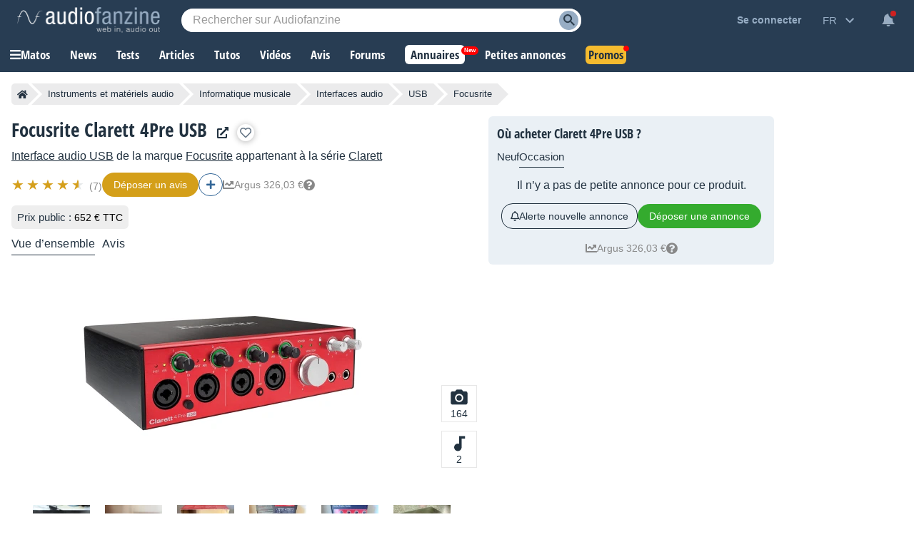

--- FILE ---
content_type: text/html; charset=utf-8
request_url: https://www.google.com/recaptcha/api2/aframe
body_size: 265
content:
<!DOCTYPE HTML><html><head><meta http-equiv="content-type" content="text/html; charset=UTF-8"></head><body><script nonce="qi5pLp-Yi1lK5cOK2ShcWQ">/** Anti-fraud and anti-abuse applications only. See google.com/recaptcha */ try{var clients={'sodar':'https://pagead2.googlesyndication.com/pagead/sodar?'};window.addEventListener("message",function(a){try{if(a.source===window.parent){var b=JSON.parse(a.data);var c=clients[b['id']];if(c){var d=document.createElement('img');d.src=c+b['params']+'&rc='+(localStorage.getItem("rc::a")?sessionStorage.getItem("rc::b"):"");window.document.body.appendChild(d);sessionStorage.setItem("rc::e",parseInt(sessionStorage.getItem("rc::e")||0)+1);localStorage.setItem("rc::h",'1770066711003');}}}catch(b){}});window.parent.postMessage("_grecaptcha_ready", "*");}catch(b){}</script></body></html>

--- FILE ---
content_type: image/svg+xml
request_url: https://static.audiofanzine.com/images/audiofanzine/interface/icon_share_audio.svg
body_size: 287
content:
<svg width="24" height="24" xmlns="http://www.w3.org/2000/svg">

 <g>
  <title>background</title>
  <rect fill="none" id="canvas_background" height="602" width="802" y="-1" x="-1"/>
 </g>
 <g>
  <title>Layer 1</title>
  <path id="svg_1" fill="none" d="m0,0l24,0l0,24l-24,0l0,-24z"/>
  <path fill="#ffffff" id="svg_2" d="m18,16.08c-0.76,0 -1.44,0.3 -1.96,0.77l-7.13,-4.15c0.05,-0.23 0.09,-0.46 0.09,-0.7s-0.04,-0.47 -0.09,-0.7l7.05,-4.11c0.54,0.5 1.25,0.81 2.04,0.81c1.66,0 3,-1.34 3,-3s-1.34,-3 -3,-3s-3,1.34 -3,3c0,0.24 0.04,0.47 0.09,0.7l-7.05,4.11c-0.54,-0.5 -1.25,-0.81 -2.04,-0.81c-1.66,0 -3,1.34 -3,3s1.34,3 3,3c0.79,0 1.5,-0.31 2.04,-0.81l7.12,4.16c-0.05,0.21 -0.08,0.43 -0.08,0.65c0,1.61 1.31,2.92 2.92,2.92c1.61,0 2.92,-1.31 2.92,-2.92s-1.31,-2.92 -2.92,-2.92z"/>
 </g>
</svg>

--- FILE ---
content_type: application/javascript; charset=utf-8
request_url: https://fundingchoicesmessages.google.com/f/AGSKWxVx-uS4hPl3lXWtBGWKWpHqOacTQKq3ePA1tvVDfBxiJBjVp7iFh26N8xeRapy31bc1zjCwpwhjv5UFPhqtOECc6bCefgOFboFlyeYDn1iWanSD5rM4EYrwHchsxTa0f0s1aWjFuwpylgvLstQvsTiQcpxCINW40MvpTYWI3GVi-O42BkP8rprrQNer/_/ad_title_/adsinsert./site_ads.-sticky-ad-/affiliate_show_banner.
body_size: -1286
content:
window['88d6d551-1b9f-4c7e-b397-57057840a95e'] = true;